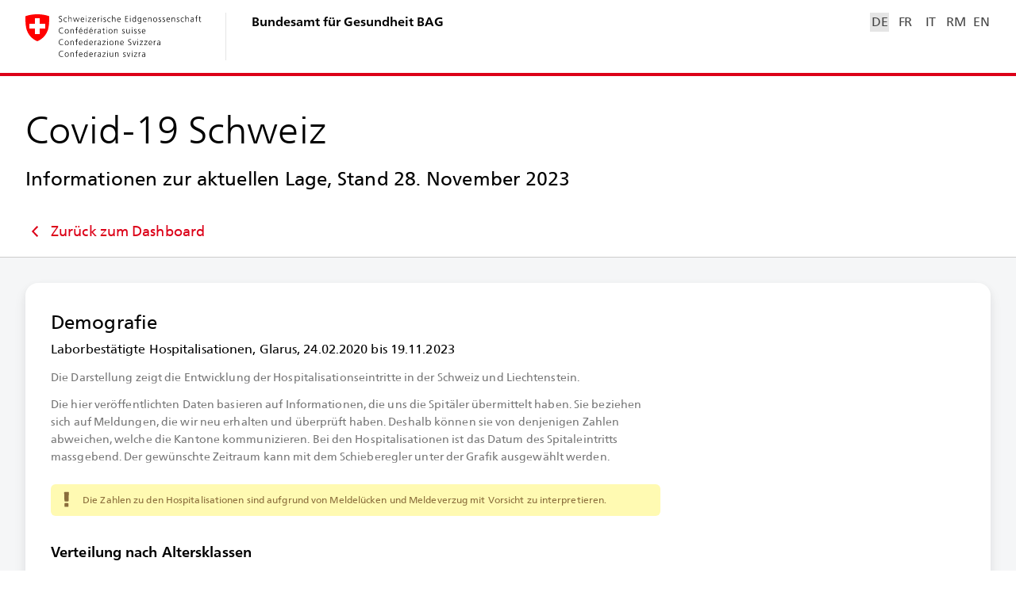

--- FILE ---
content_type: text/javascript
request_url: https://www.covid19.admin.ch/1482.c36625bc4471cf22.js
body_size: 9084
content:
"use strict";(self.webpackChunkclient=self.webpackChunkclient||[]).push([[1482],{744:(ie,V,a)=>{a.d(V,{e:()=>J});var A=a(3905),R=a(5e3),z=a(520);let J=(()=>{class T{constructor(I){this.httpClient=I}resolve(){return this.fileRequest||(this.fileRequest=(0,A.z)(this.httpClient.get("/assets/geojson/chfl_v1.feature.json"))),this.fileRequest}}return T.\u0275fac=function(I){return new(I||T)(R.LFG(z.eN))},T.\u0275prov=R.Yz7({token:T,factory:T.\u0275fac,providedIn:"root"}),T})()},7570:(ie,V,a)=>{a.r(V),a.d(V,{ShareEpidemiologicModule:()=>_t});var A=a(9808),R=a(3894),z=a(9561),J=a(2226),T=a(7191),C=a(3075),I=a(3272),w=a(5487),Q=a(6567),s=a(114),m=a(9116),h=a(6140),v=a(2821),d=a(3418),x=a(1125),F=a(8289),_=a(8319),e=a(5e3);let j=(()=>{class o{}return o.\u0275fac=function(t){return new(t||o)},o.\u0275mod=e.oAB({type:o}),o.\u0275inj=e.cJS({imports:[[A.ez,_.z,h.i,s._,I.f$,R.Bz,C.UX,v.e,m.N,d.U,x.L,Q.x,w.r,F.a]]}),o})();var D=a(162),N=a(1376),ae=a(3864),Y=a(744),W=a(9133),q=a(3631),$=a(9108),l=a(6401),O=a(2435);function B(o){return o.url.split("/").map(n=>n.replace(/[?#;].+/,"")).join("/")}let Te=(()=>{class o{constructor(t,i){this.router=i,this.logger=t.getInstance("RemoveQueryParamsGuard")}canDeactivate(t,i,r,u){const p=i.data[l.q.QUERY_PARAMS_TO_REMOVE];if(!u||B(r)===B(u))return!0;if(!p)return this.logger.error(`No RouteData found for key ${l.q.QUERY_PARAMS_TO_REMOVE} - remove guard if not needed`,{component:t.constructor.name}),!0;const c=this.router.parseUrl(u.url);return!p.some(g=>g in c.queryParams)||p.reduce((g,f)=>(this.logger.debug("remove queryParam from route",{queryParam:f}),delete g.queryParams[f],g),c)}}return o.\u0275fac=function(t){return new(t||o)(e.LFG(O.mQ),e.LFG(R.F0))},o.\u0275prov=e.Yz7({token:o,factory:o.\u0275fac,providedIn:"root"}),o})();var H=a(9077),S=a(5482),Oe=a(5406),Ge=a(1828),k=a(1525),ne=a(6466),re=a(9299);let P=(()=>{class o{constructor(t){this.route=t,this.data=this.route.snapshot.data[l.q.DETAIL_DATA],this.isExport="true"===this.route.snapshot.queryParams[H.a.IS_EXPORT],this.hideInfo="true"===this.route.snapshot.queryParams[H.a.HIDE_INFO],this.facet=this.isExport?"print":null,this.epiSimpleGdi=t.snapshot.parent.params[re.g.DETAIL_DATA_OBJECT_KEY]||k.t_.CASE,this.introKey=`Epidemiologic.${(0,ne.Ho)(this.epiSimpleGdi)}.DetailIntro`,this.introKeyEpi=`Detail${(0,ne.Ho)(this.epiSimpleGdi)}.Intro`}}return o.\u0275fac=function(t){return new(t||o)(e.Y36(R.gz))},o.\u0275cmp=e.Xpm({type:o,selectors:[["ng-component"]],decls:0,vars:0,template:function(t,i){},encapsulation:2}),o})();var _e=a(8121);let Ze=(()=>{class o extends P{}return o.\u0275fac=function(){let n;return function(i){return(n||(n=e.n5z(o)))(i||o)}}(),o.\u0275cmp=e.Xpm({type:o,selectors:[["bag-share-epidemiologic-death-cause"]],features:[e.qOj],decls:1,vars:4,consts:[[3,"facet","data","infoAddOnKey","hideInfo"]],template:function(t,i){1&t&&e._UZ(0,"bag-detail-card-epidemiologic-death-cause",0),2&t&&e.Q6J("facet",i.facet)("data",i.data)("infoAddOnKey",i.introKeyEpi)("hideInfo",i.hideInfo)},directives:[_e.$],styles:["[_nghost-%COMP%]{display:block}"],changeDetection:0}),o})();var le=a(2161),se=a(5996),de=a(5835);let K=(()=>{class o{constructor(t){this.dataService=t}resolve(t,i){const r=t.queryParams[H.a.GEO_FILTER]||le.gv;return this.loadData(this.getGdi(t),r)}getGdi({parent:t}){const i=null==t?void 0:t.params[re.g.DETAIL_DATA_OBJECT_KEY];return(0,se.JZ)(k.t_,i)?i:k.t_.CASE}}return o.\u0275fac=function(t){return new(t||o)(e.LFG(de.D))},o.\u0275prov=e.Yz7({token:o,factory:o.\u0275fac}),o})(),ce=(()=>{class o extends K{loadData(t,i){return this.dataService.loadEpidemiologicDeathReasonData(i)}}return o.\u0275fac=function(){let n;return function(i){return(n||(n=e.n5z(o)))(i||o)}}(),o.\u0275prov=e.Yz7({token:o,factory:o.\u0275fac}),o})();var Le=a(1644);let be=(()=>{class o extends P{}return o.\u0275fac=function(){let n;return function(i){return(n||(n=e.n5z(o)))(i||o)}}(),o.\u0275cmp=e.Xpm({type:o,selectors:[["bag-share-epidemiologic-demography"]],features:[e.qOj],decls:1,vars:4,consts:[[3,"facet","data","infoAddOnKey","hideInfo"]],template:function(t,i){1&t&&e._UZ(0,"bag-detail-card-epidemiologic-demography",0),2&t&&e.Q6J("facet",i.facet)("data",i.data)("infoAddOnKey",i.introKeyEpi)("hideInfo",i.hideInfo)},directives:[Le.j],styles:["[_nghost-%COMP%]{display:block}"],changeDetection:0}),o})(),ge=(()=>{class o extends K{loadData(t,i){return this.dataService.loadEpidemiologicDemographyData(t,i)}}return o.\u0275fac=function(){let n;return function(i){return(n||(n=e.n5z(o)))(i||o)}}(),o.\u0275prov=e.Yz7({token:o,factory:o.\u0275fac}),o})();var Ie=a(9114);let Fe=(()=>{class o extends P{}return o.\u0275fac=function(){let n;return function(i){return(n||(n=e.n5z(o)))(i||o)}}(),o.\u0275cmp=e.Xpm({type:o,selectors:[["bag-share-epidemiologic-development"]],features:[e.qOj],decls:1,vars:4,consts:[[3,"facet","data","infoAddOnKey","hideInfo"]],template:function(t,i){1&t&&e._UZ(0,"bag-detail-card-epidemiologic-development",0),2&t&&e.Q6J("facet",i.facet)("data",i.data)("infoAddOnKey",i.introKeyEpi)("hideInfo",i.hideInfo)},directives:[Ie.s],styles:["[_nghost-%COMP%]{display:block}"],changeDetection:0}),o})(),ee=(()=>{class o extends K{loadData(t,i){return this.dataService.loadEpidemiologicDevelopmentData(t,i)}}return o.\u0275fac=function(){let n;return function(i){return(n||(n=e.n5z(o)))(i||o)}}(),o.\u0275prov=e.Yz7({token:o,factory:o.\u0275fac}),o})();var pe=a(655),L=a(630),G=(()=>((G||(G={})).GEO_LEVEL="geoLevel",G))();let me=(()=>{class o{constructor(t){this.dataService=t}resolve(t){return(0,pe.mG)(this,void 0,void 0,function*(){return this.dataService.loadExtraGeoUnitsData(t.params[G.GEO_LEVEL]||L.gE)})}}return o.\u0275fac=function(t){return new(t||o)(e.LFG(de.D))},o.\u0275prov=e.Yz7({token:o,factory:o.\u0275fac}),o})();var Pe=a(3905),Ue=a(520);let he=(()=>{class o{constructor(t){this.http=t}resolve(t){return(0,pe.mG)(this,void 0,void 0,function*(){const r=`${(t.params[G.GEO_LEVEL]||L.gE).toLocaleLowerCase()}_v0.feature.json`;return(0,Pe.z)(this.http.get(`/assets/geojson/${r}`))})}}return o.\u0275fac=function(t){return new(t||o)(e.LFG(Ue.eN))},o.\u0275prov=e.Yz7({token:o,factory:o.\u0275fac}),o})();var Ve=a(698),te=a(1181),ze=a(5328),Be=a(6866),oe=a(9841),ue=a(1135),ve=a(7579),fe=a(4968),Ee=a(7445),Z=a(4004),De=a(8505),He=a(4782),Je=a(3900),ye=a(8372),je=a(590),U=a(2722),$e=a(1365),Ke=a(9300),Ce=a(6792),Re=a(192),b=a(4832),y=a(5087),Qe=a(9064),Ye=a(3283),We=a(3361),Xe=a(8725),we=a(726),qe=a(2392),ke=a(2306),et=a(2960),tt=a(2274),ot=a(4511),it=a(2738),at=a(5562),nt=a(878),rt=a(3294),lt=a(6261),st=a(4341),dt=a(2524);const ct=["tooltip"],xe=function(o){return{category:o}};function gt(o,n){if(1&o&&(e.TgZ(0,"div",10),e.TgZ(1,"span",11),e._uU(2),e.qZA(),e.TgZ(3,"span",12),e._uU(4),e.qZA(),e.TgZ(5,"dl",13),e.TgZ(6,"dt"),e._uU(7),e.ALo(8,"i18n"),e.qZA(),e.TgZ(9,"dd"),e._uU(10),e.ALo(11,"i18n"),e.ALo(12,"replaceHyphenWithEnDash"),e.qZA(),e.qZA(),e.TgZ(13,"div",14),e._UZ(14,"bag-heatmap-row",15),e.TgZ(15,"div",16),e.TgZ(16,"p"),e._uU(17),e.ALo(18,"fmtDate"),e.qZA(),e.TgZ(19,"p"),e._uU(20),e.ALo(21,"fmtDate"),e.qZA(),e.qZA(),e.qZA(),e.qZA()),2&o){const t=n.title,i=n.periodStart,r=n.periodEnd,u=n.heatmapEntries,p=n.unitData,c=e.oxw();e.xp6(2),e.Oqu(t),e.xp6(2),e.Oqu(c.dateLabelFromUnitData(p[c.periodSliderCtrl.value])),e.xp6(3),e.Oqu(e.lcZ(8,9,"DetailCardGeoRegions.Tooltip.CategoryLabel")),e.xp6(3),e.hij(" ",e.xi3(11,11,"DetailCardGeoRegions.Tooltip.CategoryValue",e.VKq(20,xe,e.lcZ(12,14,p[c.periodSliderCtrl.value].normalizedCat)))," "),e.xp6(4),e.Q6J("entries",u)("height",30)("selectedIndex",c.periodSliderCtrl.value),e.xp6(3),e.Oqu(e.lcZ(18,16,i)),e.xp6(3),e.Oqu(e.lcZ(21,18,r))}}function pt(o,n){if(1&o&&(e.ynx(0),e.TgZ(1,"option",17),e._uU(2),e.ALo(3,"i18n"),e.qZA(),e.BQk()),2&o){const t=n.$implicit,i=e.oxw();e.xp6(1),e.Q6J("ngValue",t.val),e.uIk("selected",t.val===i.geoLevelFilterCtrl.value?"":null),e.xp6(1),e.hij(" ",e.lcZ(3,3,t.key)," ")}}function mt(o,n){if(1&o&&(e.ynx(0),e.TgZ(1,"div",18),e._uU(2),e.ALo(3,"replaceHyphenWithEnDash"),e.qZA(),e.BQk()),2&o){const t=n.$implicit;e.xp6(1),e.Q6J("color",t.color),e.xp6(1),e.Oqu(e.lcZ(3,2,t.label))}}function ht(o,n){if(1&o&&(e.TgZ(0,"div",30),e.TgZ(1,"span",31),e._uU(2),e.qZA(),e.TgZ(3,"span",32),e._uU(4),e.qZA(),e.qZA()),2&o){const t=e.oxw().ngIf,i=e.oxw();e.xp6(2),e.Oqu(t.paginatorOptions[i.periodSliderCtrl.value].title),e.xp6(2),e.Oqu(t.paginatorOptions[i.periodSliderCtrl.value].label)}}function ut(o,n){1&o&&(e.ynx(0),e._uU(1),e.ALo(2,"i18n"),e.BQk()),2&o&&(e.xp6(1),e.Oqu(e.lcZ(2,1,"DetailCardGeoRegions.Pause")))}function vt(o,n){1&o&&(e.ynx(0),e._uU(1),e.ALo(2,"i18n"),e.BQk()),2&o&&(e.xp6(1),e.Oqu(e.lcZ(2,1,"DetailCardGeoRegions.Play")))}function ft(o,n){if(1&o&&(e.ynx(0),e.TgZ(1,"bag-toggle-button",33),e._uU(2),e.qZA(),e.BQk()),2&o){const t=n.$implicit;e.xp6(1),e.Q6J("value",t.value),e.xp6(1),e.Oqu(t.label)}}function Et(o,n){if(1&o){const t=e.EpF();e.ynx(0),e.TgZ(1,"bag-paginator",19),e.NdJ("valueChange",function(r){return e.CHM(t),e.oxw().sliderValueChanged(r)}),e.ALo(2,"i18n"),e.YNc(3,ht,5,2,"div",20),e.qZA(),e.TgZ(4,"bag-choropleth-canvas",21),e.NdJ("featureFocus",function(r){const p=e.CHM(t).ngIf;return e.oxw().showTooltip(r,p.fullData,p.periodStart,p.periodEnd)})("featureBlur",function(){return e.CHM(t),e.oxw().hideTooltip()}),e.qZA(),e.TgZ(5,"p",22),e._uU(6),e.ALo(7,"i18n"),e.qZA(),e.TgZ(8,"bag-range-slider",23),e.NdJ("valueChange",function(r){return e.CHM(t),e.oxw().sliderValueChanged(r)}),e.ALo(9,"i18n"),e.ALo(10,"replaceHyphenWithEnDash"),e._UZ(11,"bag-heatmap-row",15),e.qZA(),e.TgZ(12,"div",24),e.TgZ(13,"p"),e._uU(14),e.ALo(15,"fmtDate"),e.qZA(),e.TgZ(16,"p"),e._uU(17),e.ALo(18,"fmtDate"),e.qZA(),e.qZA(),e.TgZ(19,"div",25),e.TgZ(20,"button",26),e.NdJ("click",function(){return e.CHM(t),e.oxw().playOrPause()}),e.ALo(21,"i18n"),e._UZ(22,"sc-svg",27),e.ALo(23,"async"),e.TgZ(24,"span"),e.YNc(25,ut,3,3,"ng-container",9),e.ALo(26,"async"),e.YNc(27,vt,3,3,"ng-container",9),e.ALo(28,"async"),e.qZA(),e.qZA(),e.TgZ(29,"div",28),e.TgZ(30,"p"),e._uU(31),e.ALo(32,"i18n"),e.qZA(),e.TgZ(33,"bag-toggle-button-list",29),e.ALo(34,"i18n"),e.YNc(35,ft,3,2,"ng-container",5),e.qZA(),e.qZA(),e.qZA(),e.BQk()}if(2&o){const t=n.ngIf,i=e.oxw();e.xp6(1),e.Q6J("min",0)("max",t.periodData.length-1)("value",i.periodSliderCtrl.value),e.uIk("aria-label",e.lcZ(2,25,"DetailCardGeoRegions.Paginator.Label")),e.xp6(3),e.Q6J("extendedFeatureCollection",t.periodData[i.periodSliderCtrl.value].data.featureCollection)("fillFn",i.canvasFillFn),e.xp6(2),e.hij(" ",e.lcZ(7,27,"DetailCardGeoRegions.RangeSlider.Meta")," "),e.xp6(2),e.Q6J("titleTxt",t.paginatorOptions[i.periodSliderCtrl.value].label)("descTxt",e.xi3(9,29,"DetailCardGeoRegions.RangeSlider.Category",e.VKq(50,xe,e.lcZ(10,32,t.periodData[i.periodSliderCtrl.value].data.featureCollection.features[0].properties.category))))("min",0)("max",t.periodData.length-1)("value",i.periodSliderCtrl.value),e.xp6(3),e.Q6J("entries",t.heatmapEntries)("height",50)("selectedIndex",i.periodSliderCtrl.value),e.xp6(3),e.Oqu(e.lcZ(15,34,t.periodStart)),e.xp6(3),e.Oqu(e.lcZ(18,36,t.periodEnd)),e.xp6(3),e.uIk("aria-label",e.lcZ(21,38,"DetailCardGeoRegions.PlayPauseBtnLabel")),e.xp6(2),e.Q6J("bagSvgAnimate",e.lcZ(23,40,i.svgState$)),e.xp6(3),e.Q6J("ngIf",e.lcZ(26,42,i.isRunning$)),e.xp6(2),e.Q6J("ngIf",!e.lcZ(28,44,i.isRunning$)),e.xp6(4),e.Oqu(e.lcZ(32,46,"DetailCardGeoRegions.SpeedBtn")),e.xp6(2),e.Q6J("formControl",i.speedCtrl),e.uIk("aria-label",e.lcZ(34,48,"DetailCardGeoRegions.SpeedBtnLabel")),e.xp6(2),e.Q6J("ngForOf",i.speedOptions)}}const Dt=function(o){return{sourceKey:"Commons.Source.BAG",date:o}},yt=function(o){return[o]};let Ct=(()=>{class o{constructor(t,i,r,u,p,c,g,f){var M;this.route=t,this.router=i,this.translator=r,this.cd=u,this.uriService=p,this.tooltipService=c,this.elementRef=g,this.windowRef=f,this.speedOptions=[{value:500,label:"\xbdx"},{value:250,label:"1x"},{value:125,label:"2x"}],this.cardDetailPath=S.s.SHARE_GEO_REGIONS,this.categories=["0-59","60-119","120-239","240-479","480-959","960-1919","1920+"].map((E,X)=>({label:E,color:b.u4[X]})),this.geoLevelFilterOptions=(0,L.$8)(L.gE),this.geoLevelFilterCtrl=new C.NI(this.route.snapshot.params[G.GEO_LEVEL]||null),this.periodSliderCtrl=new C.NI(null),this.speedCtrl=new C.NI(500),this.currentValues$=this.route.data.pipe((0,Z.U)(E=>{const X=E[l.q.DETAIL_DATA];return{geoJson:E[l.q.GEO_JSON],data:X,geoLevelFilter:this.geoLevelFilterCtrl.value||L.gE,sourceDate:new Date(X.sourceDate)}})),this.sourceDate$=this.currentValues$.pipe((0,Z.U)(({sourceDate:E})=>E)),this.geoRegionData$=this.currentValues$.pipe((0,Z.U)(this.prepareGeoRegionData.bind(this)),(0,De.b)(()=>this.loading=!1),(0,He.d)(1)),this.detailUrl$=(0,oe.a)([this.route.queryParams,this.route.params]).pipe((0,Z.U)(this.createShareUrl.bind(this))),this.downloadUrls$=(0,oe.a)([this.route.queryParams,this.route.params]).pipe((0,Je.w)(this.createImageDownloadUrls.bind(this))),this.geoDateSubject=new ue.X(this.route.snapshot.queryParams[H.a.GEO_DATE]||null),this.isRunningSubject=new ue.X(!1),this.onDestroy=new ve.x,this.pauseTimer$=new ve.x,this.canvasFillFn=E=>this.categoryFillFn(E.properties.category),this.initialVh=(null===(M=this.windowRef.nativeWindow)||void 0===M?void 0:M.innerHeight)||0,(0,oe.a)([(0,fe.R)(g.nativeElement,Ce.T.AFTER_RENDERING_EV),(0,fe.R)(g.nativeElement,Re.Y.AFTER_RENDERING_EV)]).pipe((0,ye.b)(1e3),(0,je.P)()).subscribe(this.dispatchAfterFirstRenderingEv.bind(this)),this.isRunning$=this.isRunningSubject.asObservable(),this.svgState$=this.isRunning$.pipe((0,Z.U)(E=>({"#play-pause-part-1-anim-to-pause":E,"#play-pause-part-2-anim-to-pause":E,"#play-pause-part-1-anim-to-play":!E,"#play-pause-part-2-anim-to-play":!E}))),this.timerObserver={next:E=>{this.isComplete?this.pause():this.periodSliderCtrl.setValue(this.periodSliderCtrl.value+1),this.cd.markForCheck()}},this.speedCtrl.valueChanges.pipe((0,U.R)(this.onDestroy)).subscribe(this.changeSpeed.bind(this))}get isRunning(){return this.isRunningSubject.value}get isComplete(){return this.periodSliderCtrl.value===this.maxProgress-1}ngOnInit(){this.geoLevelFilterCtrl.valueChanges.pipe((0,De.b)(()=>this.loading=!0),(0,Z.U)(t=>t?{[G.GEO_LEVEL]:t}:{})).subscribe(t=>{this.router.navigate([".",t],{relativeTo:this.route,replaceUrl:!0,queryParamsHandling:"preserve"})}),this.periodSliderCtrl.valueChanges.pipe((0,U.R)(this.onDestroy),(0,$e.M)(this.geoRegionData$),(0,Ke.h)(([t,i])=>!!i.periodData[t]),(0,Z.U)(([t,i])=>(0,y.Vv)(i.periodData[t].date,"yyyy-MM-dd"))).subscribe(t=>this.geoDateSubject.next(t)),this.geoRegionData$.pipe((0,Z.U)(t=>(0,y.Vv)(t.periodData[this.periodSliderCtrl.value].date,"yyyy-MM-dd"))).subscribe(t=>this.geoDateSubject.next(t)),this.geoDateSubject.pipe((0,Z.U)(t=>({[H.a.GEO_DATE]:t})),(0,ye.b)(1e3),(0,U.R)(this.onDestroy)).subscribe((0,Qe.a)(this.router,{replaceUrl:!0}))}ngOnDestroy(){this.onDestroy.next(),this.onDestroy.complete()}sliderValueChanged(t){this.periodSliderCtrl.setValue(t)}showTooltip(t,i,r,u){const p=Object.entries(i).map(([,g])=>g[t.unit]),c={id:t.unit,title:t.properties&&t.properties.name?t.properties.name:t.unit,heatmapEntries:this.createHeatmapEntries(i,t.unit),periodStart:r,periodEnd:u,unitData:p};this.tooltipService.showTpl(t.source,this.tooltipElRef,c,{position:"above",offsetY:10})}hideTooltip(){this.tooltipService.hide()}playOrPause(){this.isRunningSubject.value?this.pause():this.start()}categoryFillFn(t){switch(t){case"0-59":return b.u4[0];case"60-119":return b.u4[1];case"120-239":return b.u4[2];case"240-479":return b.u4[3];case"480-959":return b.u4[4];case"960-1919":return b.u4[5];case"1920+":return b.u4[6];case null:return"pink";default:return"black"}}dateLabelFromUnitData(t){return t.endDate&&t.startDate!==t.endDate?this.dateRangeLabel(new Date(t.startDate),new Date(t.endDate)):(0,y.Vv)(new Date(t.startDate))}pause(){this.pauseTimer$.next(),this.isRunningSubject.next(!1)}start(){this.isRunningSubject.next(!0),this.isComplete&&this.periodSliderCtrl.setValue(0),(0,Ee.F)(this.speedCtrl.value).pipe((0,U.R)(this.onDestroy),(0,U.R)(this.pauseTimer$)).subscribe(this.timerObserver)}changeSpeed(t){this.isRunningSubject.value&&(this.pauseTimer$.next(),(0,Ee.F)(t).pipe((0,U.R)(this.onDestroy),(0,U.R)(this.pauseTimer$)).subscribe(this.timerObserver))}prepareGeoRegionData(t){this.pause();const i=Object.entries(t.data.values).map(([g,f])=>({date:(0,y.Kk)(g),data:this.prepareMapData(f,t.geoJson,t.geoLevelFilter)})).sort((g,f)=>g.date.getTime()-f.date.getTime()),r=i.map((g,f)=>({label:g.data.endDate?this.dateRangeLabel(g.data.startDate||new Date(0),g.data.endDate):(0,y.Vv)(g.data.startDate||new Date(0)),title:this.translator.get(g.data.endDate?"DetailCardGeoRegions.Paginator.Period":"DetailCardGeoRegions.Paginator.Daily"),index:f})),u=this.createHeatmapEntries(t.data.values);this.maxProgress=r.length;const p=this.geoDateSubject.value;let c=0;if(p){const g=i.findIndex(f=>f.data.startDate&&f.data.endDate?function Ne(o,n){(0,ze.Z)(2,arguments);var t=(0,te.Z)(o).getTime(),i=(0,te.Z)(n.start).getTime(),r=(0,te.Z)(n.end).getTime();if(!(i<=r))throw new RangeError("Invalid interval");return t>=i&&t<=r}((0,y.Kk)(p),{start:f.data.startDate,end:f.data.endDate}):(0,y.Vv)(f.date,"yyyy-MM-dd")===p);g>-1?c=g:null!==i[i.length-1].data.endDate&&(0,Be.Z)((0,y.Kk)(p),i[i.length-1].data.endDate)&&(c=i.length-1)}return this.periodSliderCtrl.setValue(c,{emitEvent:!1}),{periodData:i,paginatorOptions:r,heatmapEntries:u,periodStart:(0,y.Kk)(t.data.timeSpan.start),periodEnd:(0,y.Kk)(t.data.timeSpan.end),fullData:t.data.values}}createHeatmapEntries(t,i="CH"){return Object.entries(t).map(([r,u])=>({date:new Date(r),color:this.categoryFillFn(u[i].normalizedCat)}))}prepareMapData(t,i,r){const u=i.features.map(p=>{const c=r===L.Hc.CANTONS?(0,se.l5)(le.l_,parseInt(p.id,10))||p.id:parseInt(p.id,10).toString(10);let g;g=r===L.Hc.CANTONS?this.translator.get(`GeoFilter.${c}`):r===L.Hc.GREATER_REGIONS?this.translator.get(`GeoFilter.CH0${c}`):p.name;const f=t[c]?t[c].normalizedCat:null,M=t[c]?(0,y.Kk)(t[c].startDate):null,E=t[c]&&t[c].endDate&&t[c].startDate!==t[c].endDate?(0,y.Kk)(t[c].endDate||""):null;return Object.assign(Object.assign({},p),{unit:c,properties:{name:g,category:f,startDate:M,endDate:E}})}).filter(p=>(0,Ve.$)(p.properties));return{featureCollection:Object.assign(Object.assign({},i),{features:u}),startDate:u[0].properties.startDate,endDate:u[0].properties.endDate}}createShareUrl([t,i]){return this.uriService.createShareUrl(`${S.s.DASHBOARD_EPIDEMIOLOGIC}/case`,this.getCardDetailPathWithParams(i))}createImageDownloadUrls([t,i]){const r=this.uriService.createExportUrl(`${S.s.DASHBOARD_EPIDEMIOLOGIC}/case`,this.getCardDetailPathWithParams(i));return this.uriService.getImageDownloadDefinitions(r,"case",this.cardDetailPath,null,{awaitEvent:o.AFTER_FIRST_RENDERING_EV,viewportHeight:1024})}dispatchAfterFirstRenderingEv(){const t=new Event(o.AFTER_FIRST_RENDERING_EV,{bubbles:!0});this.elementRef.nativeElement.dispatchEvent(t)}getCardDetailPathWithParams(t){return t[G.GEO_LEVEL]?`${this.cardDetailPath};${G.GEO_LEVEL}=${t[G.GEO_LEVEL]}`:this.cardDetailPath}dateRangeLabel(t,i){return this.translator.get("Commons.DateToDate",{date1:(0,y.Vv)(t),date2:(0,y.Vv)(i)})}}return o.AFTER_FIRST_RENDERING_EV="DetailCardEpidemiologicGeoRegionsAfterFirstRendering",o.\u0275fac=function(t){return new(t||o)(e.Y36(R.gz),e.Y36(R.F0),e.Y36(Ye.Q),e.Y36(e.sBO),e.Y36(We.O),e.Y36(Xe.a),e.Y36(e.SBq),e.Y36(O.X9))},o.\u0275cmp=e.Xpm({type:o,selectors:[["bag-detail-card-epidemiologic-geo-regions"]],viewQuery:function(t,i){if(1&t&&e.Gf(ct,7,e.Rgc),2&t){let r;e.iGM(r=e.CRH())&&(i.tooltipElRef=r.first)}},inputs:{facet:"facet",infoAddOnKey:"infoAddOnKey"},decls:20,vars:38,consts:[["tooltip",""],["id","detail-card-geo-regions","titleKey","DetailCardGeoRegions.Title","infoKey","DetailCardGeoRegions.Info",3,"description","sources","facet","downloadUrls","detailUrl"],[1,"detail-card-geo-regions"],[1,"detail-card-geo-regions__lr"],["bag-select","","name","geoLevelFilter",3,"formControl"],[4,"ngFor","ngForOf"],[1,"detail-card-geo-regions__legend"],[1,"detail-card-geo-regions__legend-title"],[3,"itemGap"],[4,"ngIf"],[1,"detail-card-geo-regions-tooltip"],[1,"detail-card-geo-regions-tooltip__title"],[1,"detail-card-geo-regions-tooltip__date-range"],[1,"detail-card-geo-regions-tooltip__values"],[1,"detail-card-geo-regions-tooltip__heat-map"],[3,"entries","height","selectedIndex"],[1,"detail-card-geo-regions-tooltip__heat-map-axis"],[3,"ngValue"],["bagChartLegendSquare","",3,"color"],[1,"detail-card-geo-regions__paginator",3,"min","max","value","valueChange"],["class","detail-card-geo-regions__paginator-inner",4,"bagPaginatorContent"],["zoomSpaced","",1,"detail-card-geo-regions__choropleth",3,"extendedFeatureCollection","fillFn","featureFocus","featureBlur"],[1,"detail-card-geo-regions__slider-meta"],["labelKey","DetailCardGeoRegions.RangeSlider.Label",3,"titleTxt","descTxt","min","max","value","valueChange"],[1,"detail-card-geo-regions__slider-axis"],[1,"detail-card-geo-regions__ixt-ctrls"],[1,"detail-card-geo-regions__btn","g-default-icon",3,"click"],["url","/assets/icon/ic_play-pause.svg",3,"bagSvgAnimate"],[1,"detail-card-geo-regions__speed-control"],["name","speed",3,"formControl"],[1,"detail-card-geo-regions__paginator-inner"],[1,"detail-card-geo-regions__paginator-title"],[1,"detail-card-geo-regions__paginator-label"],[3,"value"]],template:function(t,i){1&t&&(e.YNc(0,gt,22,22,"ng-template",null,0,e.W1O),e.TgZ(2,"bag-detail-card",1),e.ALo(3,"i18n"),e.ALo(4,"async"),e.ALo(5,"async"),e.ALo(6,"async"),e.TgZ(7,"div",2),e.TgZ(8,"div",3),e.TgZ(9,"select",4),e.ALo(10,"i18n"),e.YNc(11,pt,4,5,"ng-container",5),e.qZA(),e.TgZ(12,"div",6),e.TgZ(13,"div",7),e._uU(14),e.ALo(15,"i18n"),e.qZA(),e.TgZ(16,"bag-chart-legend",8),e.YNc(17,mt,4,4,"ng-container",5),e.qZA(),e.qZA(),e.qZA(),e.YNc(18,Et,36,52,"ng-container",9),e.ALo(19,"async"),e.qZA(),e.qZA()),2&t&&(e.xp6(2),e.Q6J("description",e.lcZ(3,20,"DetailCardGeoRegions.Description"))("sources",e.VKq(36,yt,e.VKq(34,Dt,e.lcZ(4,22,i.sourceDate$))))("facet",i.facet)("downloadUrls",e.lcZ(5,24,i.downloadUrls$))("detailUrl",e.lcZ(6,26,i.detailUrl$)),e.xp6(5),e.Udp("--vh",i.initialVh||0,"px"),e.ekj("detail-card-geo-regions--no-vh-var",0===i.initialVh)("detail-card-geo-regions--print","print"===i.facet)("detail-card-geo-regions--loading",i.loading),e.xp6(2),e.Q6J("formControl",i.geoLevelFilterCtrl),e.uIk("aria-label",e.lcZ(10,28,"DetailCardGeoRegions.GeoLevelFilter.Label")),e.xp6(2),e.Q6J("ngForOf",i.geoLevelFilterOptions),e.xp6(3),e.Oqu(e.lcZ(15,30,"DetailCardGeoRegions.Legend")),e.xp6(2),e.Q6J("itemGap",8),e.xp6(1),e.Q6J("ngForOf",i.categories),e.xp6(1),e.Q6J("ngIf",e.lcZ(19,32,i.geoRegionData$)))},directives:[Re.Y,we.I,qe.C,C.EJ,C.JJ,C.oH,A.sg,C.YN,C.Kr,ke.o,et.X,A.O5,tt.J,ot.m,Ce.T,it.A,I.HZ,at.m,nt.Jn,rt.d],pipes:[lt.C,st.X,dt.E,A.Ov],styles:['bag-detail-card-epidemiologic-geo-regions{display:block}bag-detail-card-epidemiologic-geo-regions .detail-card-geo-regions{min-height:var(--vh);display:grid;grid-template-columns:1fr;grid-template-rows:repeat(2,min-content) minmax(200px,1fr) repeat(4,min-content);position:relative}bag-detail-card-epidemiologic-geo-regions .detail-card-geo-regions:after{content:"";position:absolute;top:0;bottom:0;right:var(--card-padding-neg);left:var(--card-padding-neg);background-color:#fff;opacity:0;pointer-events:none;transition:opacity .15s ease-in-out;z-index:999}bag-detail-card-epidemiologic-geo-regions .detail-card-geo-regions.detail-card-geo-regions--no-vh-var{min-height:100vh}bag-detail-card-epidemiologic-geo-regions .detail-card-geo-regions--print .detail-card-geo-regions__ixt-ctrls,bag-detail-card-epidemiologic-geo-regions .detail-card-geo-regions--print .choropleth__zoom{display:none}bag-detail-card-epidemiologic-geo-regions .detail-card-geo-regions--print .paginator__btn{visibility:hidden}bag-detail-card-epidemiologic-geo-regions .detail-card-geo-regions--loading:after{opacity:.7;pointer-events:all}bag-detail-card-epidemiologic-geo-regions .detail-card-geo-regions__lr{display:flex;justify-content:space-between;align-items:flex-end;flex-wrap:wrap;margin:-8px -8px 16px;max-width:calc(100% + 16px)}bag-detail-card-epidemiologic-geo-regions .detail-card-geo-regions__lr>*{margin:8px;max-width:calc(100% - 16px);flex:0 1 auto}bag-detail-card-epidemiologic-geo-regions .detail-card-geo-regions__ixt-ctrls{display:flex;justify-content:space-between;align-items:flex-end;flex-wrap:wrap;margin:8px -8px -8px;max-width:calc(100% + 16px)}bag-detail-card-epidemiologic-geo-regions .detail-card-geo-regions__ixt-ctrls>*{margin:8px;max-width:calc(100% - 16px);flex:0 1 auto}bag-detail-card-epidemiologic-geo-regions .detail-card-geo-regions__legend{display:flex;flex-direction:column}bag-detail-card-epidemiologic-geo-regions .detail-card-geo-regions__legend-title{font-size:var(--fz-meta);line-height:var(--lh-meta);letter-spacing:.1px;color:var(--c-fg-meta)}bag-detail-card-epidemiologic-geo-regions .detail-card-geo-regions__paginator{justify-self:center}bag-detail-card-epidemiologic-geo-regions .detail-card-geo-regions__paginator-inner{display:flex;flex-direction:column;align-items:center;padding:0 8px}bag-detail-card-epidemiologic-geo-regions .detail-card-geo-regions__paginator-title{font-size:var(--fz-meta);line-height:var(--lh-meta);letter-spacing:.1px;color:var(--c-fg-meta)}bag-detail-card-epidemiologic-geo-regions .detail-card-geo-regions__paginator-label{font-size:var(--fz-paragraph2);line-height:var(--lh-paragraph2);letter-spacing:.1px;font-weight:700}bag-detail-card-epidemiologic-geo-regions .detail-card-geo-regions__choropleth{margin:32px var(--card-padding-neg);min-height:200px}bag-detail-card-epidemiologic-geo-regions .detail-card-geo-regions__slider-meta{font-size:var(--fz-meta);line-height:var(--lh-meta);letter-spacing:.1px;color:var(--c-fg-meta)}bag-detail-card-epidemiologic-geo-regions .detail-card-geo-regions__speed-control{display:flex;flex-wrap:wrap;align-items:center}bag-detail-card-epidemiologic-geo-regions .detail-card-geo-regions__speed-control>p{margin-right:8px;font-size:var(--fz-paragraph2);line-height:var(--lh-paragraph2);letter-spacing:.1px;padding:8px 0;color:var(--c-fg-meta)}@media (max-width: 640px){bag-detail-card-epidemiologic-geo-regions .detail-card-geo-regions__speed-control{width:100%}}bag-detail-card-epidemiologic-geo-regions .detail-card-geo-regions__speed-control .toggle-button__label-content{flex:0 0 24px;width:24px;font-weight:700}bag-detail-card-epidemiologic-geo-regions .detail-card-geo-regions__btn{font-size:var(--fz-button);line-height:var(--lh-button);letter-spacing:.1px;display:flex;color:var(--c-fg-link);border:1px solid var(--c-border-form-control);border-radius:var(--br-form-control);box-shadow:var(--bs-form-control);align-items:center;height:48px;padding:0 12px;cursor:pointer;text-align:left;outline:none}bag-detail-card-epidemiologic-geo-regions .detail-card-geo-regions__btn sc-svg{height:24px;width:24px;margin-right:8px}@media (max-width: 640px){bag-detail-card-epidemiologic-geo-regions .detail-card-geo-regions__btn{width:100%;justify-content:center}}.detail-card-geo-regions-tooltip{display:flex;flex-direction:column;max-width:320px}.detail-card-geo-regions-tooltip__title{font-size:var(--fz-tooltip-title);line-height:var(--lh-tooltip-title);letter-spacing:.1px;font-weight:700}.detail-card-geo-regions-tooltip__date-range{font-size:var(--fz-tooltip);line-height:var(--lh-tooltip);letter-spacing:.1px;color:var(--c-fg-meta)}.detail-card-geo-regions-tooltip__values{display:grid;font-size:var(--fz-tooltip);line-height:var(--lh-tooltip);letter-spacing:.1px;color:var(--c-fg-tooltip-value)}.detail-card-geo-regions-tooltip__values dd{font-weight:700}.detail-card-geo-regions-tooltip__heat-map{margin-top:16px;width:100%}.detail-card-geo-regions__slider-axis,.detail-card-geo-regions-tooltip__heat-map-axis{display:flex;flex-direction:row;justify-content:space-between;font-size:10px;line-height:16px;letter-spacing:.1px;color:var(--c-fg-meta)}\n'],encapsulation:2,changeDetection:0}),o})(),Rt=(()=>{class o extends P{}return o.\u0275fac=function(){let n;return function(i){return(n||(n=e.n5z(o)))(i||o)}}(),o.\u0275cmp=e.Xpm({type:o,selectors:[["bag-share-epidemiologic-geo-regions"]],features:[e.qOj],decls:1,vars:2,consts:[[3,"facet","infoAddOnKey"]],template:function(t,i){1&t&&e._UZ(0,"bag-detail-card-epidemiologic-geo-regions",0),2&t&&e.Q6J("facet",i.facet)("infoAddOnKey",i.introKeyEpi)},directives:[Ct],styles:["[_nghost-%COMP%]{display:block}"],changeDetection:0}),o})();var xt=a(1140);let St=(()=>{class o extends P{constructor(){super(...arguments),this.chflGeoJson=this.route.snapshot.data[l.q.GEO_JSON]}}return o.\u0275fac=function(){let n;return function(i){return(n||(n=e.n5z(o)))(i||o)}}(),o.\u0275cmp=e.Xpm({type:o,selectors:[["bag-share-epidemiologic-geography"]],features:[e.qOj],decls:1,vars:5,consts:[[3,"facet","data","geoJson","infoAddOnKey","hideInfo"]],template:function(t,i){1&t&&e._UZ(0,"bag-detail-card-epidemiologic-geography",0),2&t&&e.Q6J("facet",i.facet)("data",i.data)("geoJson",i.chflGeoJson)("infoAddOnKey",i.introKeyEpi)("hideInfo",i.hideInfo)},directives:[xt.m],styles:["[_nghost-%COMP%]{display:block}"],changeDetection:0}),o})(),Se=(()=>{class o extends K{loadData(t,i){return this.dataService.loadEpidemiologicGeographyData(t)}}return o.\u0275fac=function(){let n;return function(i){return(n||(n=e.n5z(o)))(i||o)}}(),o.\u0275prov=e.Yz7({token:o,factory:o.\u0275fac}),o})();var At=a(3386);let Tt=(()=>{class o extends P{}return o.\u0275fac=function(){let n;return function(i){return(n||(n=e.n5z(o)))(i||o)}}(),o.\u0275cmp=e.Xpm({type:o,selectors:[["bag-share-epidemiologic-hosp-cause"]],features:[e.qOj],decls:1,vars:4,consts:[[3,"facet","data","infoAddOnKey","hideInfo"]],template:function(t,i){1&t&&e._UZ(0,"bag-detail-card-epidemiologic-hosp-cause",0),2&t&&e.Q6J("facet",i.facet)("data",i.data)("infoAddOnKey",i.introKeyEpi)("hideInfo",i.hideInfo)},directives:[At.M],styles:["[_nghost-%COMP%]{display:block}"],changeDetection:0}),o})(),Ae=(()=>{class o extends K{loadData(t,i){return this.dataService.loadEpidemiologicHospReasonData(i)}}return o.\u0275fac=function(){let n;return function(i){return(n||(n=e.n5z(o)))(i||o)}}(),o.\u0275prov=e.Yz7({token:o,factory:o.\u0275fac}),o})();var Ot=a(4810);let Gt=(()=>{class o extends P{}return o.\u0275fac=function(){let n;return function(i){return(n||(n=e.n5z(o)))(i||o)}}(),o.\u0275cmp=e.Xpm({type:o,selectors:[["bag-share-epidemiologic-test-positivity"]],features:[e.qOj],decls:1,vars:4,consts:[[3,"facet","data","infoAddOnKey","hideInfo"]],template:function(t,i){1&t&&e._UZ(0,"bag-detail-card-epidemiologic-test-positivity",0),2&t&&e.Q6J("facet",i.facet)("data",i.data)("infoAddOnKey",i.introKeyEpi)("hideInfo",i.hideInfo)},directives:[Ot.t],styles:["[_nghost-%COMP%]{display:block}"],changeDetection:0}),o})(),_t=(()=>{class o{}return o.\u0275fac=function(t){return new(t||o)},o.\u0275mod=e.oAB({type:o}),o.\u0275inj=e.cJS({providers:[Se,ee,ge,me,he,Ae,ce],imports:[[A.ez,Ge.G,R.Bz.forChild([{path:"",component:Oe.N,canActivate:[W.C],resolve:{[l.q.TRANSLATIONS]:$.g,[l.q.SEO_META]:q.S},children:[{path:S.s.SHARE_GEOGRAPHY,component:St,resolve:{[l.q.GEO_JSON]:Y.e,[l.q.DETAIL_DATA]:Se}},{path:S.s.SHARE_DEMOGRAPHY,component:be,resolve:{[l.q.DETAIL_DATA]:ge}},{path:S.s.SHARE_DEVELOPMENT,component:Fe,resolve:{[l.q.DETAIL_DATA]:ee}},{path:S.s.SHARE_TEST_POSITIVITY,component:Gt,resolve:{[l.q.DETAIL_DATA]:ee}},{path:S.s.SHARE_HOSP_CAUSE,component:Tt,resolve:{[l.q.DETAIL_DATA]:Ae}},{path:S.s.SHARE_DEATH_CAUSE,component:Ze,resolve:{[l.q.DETAIL_DATA]:ce}},{path:S.s.SHARE_GEO_REGIONS,component:Rt,resolve:{[l.q.DETAIL_DATA]:me,[l.q.GEO_JSON]:he},data:{[l.q.QUERY_PARAMS_TO_REMOVE]:[H.a.GEO_DATE]},canDeactivate:[Te],runGuardsAndResolvers:"paramsChange"},{path:"**",redirectTo:S.s.SHARE_GEOGRAPHY}]}]),s._,D.o,T.T,ae.J,J.J,j,N.s,z.G]]}),o})()},1803:(ie,V,a)=>{a.d(V,{EL:()=>J,xX:()=>T,iE:()=>C});var A=a(5090),R=a(698),z=a(5087);function J(s,m){if(0===s.length)return[];let h=s.findIndex(d=>d.date===m.start);h=-1===h&&m.start<s[0].date?0:h;let v=(0,A.g)(s,d=>d.date===m.end);return v=-1===v&&m.end>s[s.length-1].date?s.length-1:v,-1!==h&&-1!==v?s.slice(h,v+1):[]}function T(s,m){const h=s.findIndex(d=>d.start>=m.start),v=(0,A.g)(s,d=>d.end<=m.end);return s.slice(h,v+1)}function C(s,m,h){if(0===s.length)return{min:0,max:0,entries:[],hasNullValues:!1,hasZeroValues:!1,hasBucketsAllZero:!1};const[v,d,x,F]=function Q(s,m){const h=s.reduce((d,x)=>[...d,...x.buckets],[]).map(d=>d[m]),v=h.filter(R.$).filter(d=>0!==d);return v.length?[Math.min(...v),Math.max(...v),h.some(d=>null===d),h.some(d=>0===d)]:[0,0,!0,!1]}(s,m);let _=!1,e=!1;return{min:v,max:d,entries:s.map((D,N,ae)=>{const Y=(0,z.Kk)(D.start),W=(0,z.Kk)(D.end),$=D.buckets.map(h?l=>{var O,B;return{bucketName:l.bucket,value:null!==(O=l[m])&&void 0!==O?O:null,refValue:null!==(B=l[h])&&void 0!==B?B:null}}:l=>{var O;return{bucketName:l.bucket,value:null!==(O=l[m])&&void 0!==O?O:null}});return e=h&&e||$.some(l=>0===l.value&&(0,R.$)(l.refValue)&&l.refValue>0),_=_||$.every(l=>0===l.value),{key:Y,date:W,startDate:Y,endDate:W,buckets:$,noData:D.buckets.every(l=>null===l[m]),noCase:D.buckets.every(l=>0===l[m])}}),hasNullValues:x,hasZeroValues:F,hasZeroValuesWithRefValue:e,hasBucketsAllZero:_}}}}]);